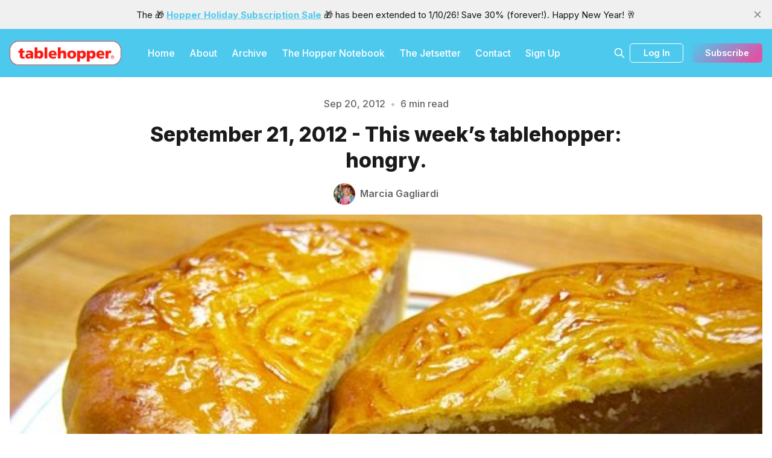

--- FILE ---
content_type: text/html; charset=utf-8
request_url: https://www.tablehopper.com/newsletter/120921/
body_size: 17668
content:
<!DOCTYPE html>
<html lang="en">
  <head>
    <meta charset="utf-8">
    <meta http-equiv="X-UA-Compatible" content="IE=edge">

    <title>Tablehopper</title>

    <meta name="HandheldFriendly" content="True" />
    <meta name="viewport" content="width=device-width, initial-scale=1.0" />
    

    <link rel="preload" href="https://www.tablehopper.com/assets/dist/app.min.js?v=4bfa9ea81c" as="script">
    <link rel="preload" href="https://www.tablehopper.com/assets/dist/app.min.css?v=4bfa9ea81c" as="style">
    <link rel="preconnect" href="https://fonts.googleapis.com">
    <link rel="preconnect" href="https://fonts.gstatic.com" crossorigin>
        <link rel="preload stylesheet" href="https://fonts.googleapis.com/css2?family=Inter:wght@300;400;500;600;700;800&display=swap" 
              as="style" onload="this.onload=null;this.rel='stylesheet'" crossorigin>

        <noscript>
          <link href="https://fonts.googleapis.com/css2?family=Inter:wght@300;400;500;600;700;800&display=swap" rel="stylesheet">
        </noscript>










    <script async defer src="https://www.tablehopper.com/assets/dist/app.min.js?v=4bfa9ea81c"></script>

    <link rel="stylesheet" type="text/css" href="https://www.tablehopper.com/assets/dist/app.min.css?v=4bfa9ea81c" />

    <!--cssential--><style></style><!--/cssential-->

    <script>
  // Basic Config
  let CONFIG = {
    GHOST_URL: `https://www.tablehopper.com`, 
    GHOST_KEY: ``,
    GHOST_SEARCH_IN_CONTENT: false,
    GHOST_VERSION: 'v5.0',
    GHOST_SEARCH_LIMIT: 8,
    DEFAULT_COLOR_SCHEME: `System`,
    ENABLE_FLOATING_HEADER: !!``,
    ENABLE_IMAGE_LIGHTBOX: !!`true`,
    OPEN_LINKS_IN_NEW_TAB: !!`true`,
    ENABLE_PWA: false, /* Enable PWA - Progressive Web App */
    DISQUS_SHORTNAME: 'biron-demo', /* Replace 'biron-demo' with your disqus account shortname */
    COVE_ID: 'ab54ff64f87b5164490617011224d5f9' /* To use Cove, replace the below id with your cove publication id*/
  }
</script>

<style>
  :root {
    --global-theme-notifications: flex; /* flex/none */
    --global-intro-bg: var(--color-primary); /* you can add your own color */
    --global-theme-toggle: none; /* flex/none */
    --global-search: flex; /* flex/none */
    --global-search-by-tag: flex; /* flex/none */
    --global-max-width: 1280px; /* site max width */
    --global-content-width: 40rem; /* post-content-width */
    --global-radius: 5px; /* default radius */
    --global-gallery-gap: 0.5em; /* Image gallery distance between images */
    --global-hyphens: none; /* none/auto */
    --global-header-position: sticky; /* relative/sticky */
    --global-header-height: 80px;
    --global-progress-bar: visible; /* visible/hidden */
    --global-scroll-top: hidden; /* visible/hidden */
    --global-content-preview-fading: 0%; /* 80%-100% for fading effect */
    --global-announcement-height: 30px;
    --color-secondary: #e052a5;
  }
</style>

    <script>
  // Dark/Light Theme Handling
  let preferredTheme; 
  if (CONFIG.DEFAULT_COLOR_SCHEME.toLowerCase() === 'system') {
    const preferredColorScheme = 
    ( window.matchMedia 
      && window.matchMedia('(prefers-color-scheme: dark)').matches
    ) 
    ? 'dark' 
    : 'light'
    preferredTheme = localStorage.getItem('USER_COLOR_SCHEME') || preferredColorScheme;
  } else {
    preferredTheme = localStorage.getItem('USER_COLOR_SCHEME') || CONFIG.DEFAULT_COLOR_SCHEME.toLowerCase();
  }
  document.documentElement.setAttribute('data-color-scheme', preferredTheme);

  // Newsletter overlay
  let userIntroPreference = localStorage.getItem('USER_INTRO');
  if (userIntroPreference) {
    document.documentElement.setAttribute('data-intro', userIntroPreference);
  }
  
  // Global values needed
  let GLOBAL = {
    CURRENT_PAGE: parseInt(''),
    NEXT_PAGE: parseInt(''),
    NEXT_PAGE_LINK: '',
    MAX_PAGES: parseInt(''), 
    LAST_PAGE: `` === `` ? true : false,
    POSTS_PER_PAGE: parseInt('10'),
    SCROLL_POS: 0
  }
</script>    

    <link rel="icon" href="https://www.tablehopper.com/content/images/size/w256h256/format/jpeg/2023/01/t-for-twitter-01.jpg" type="image/jpeg">
    <link rel="canonical" href="https://www.tablehopper.com/newsletter/120921/">
    <meta name="referrer" content="no-referrer-when-downgrade">
    
    <meta property="og:site_name" content="tablehopper">
    <meta property="og:type" content="article">
    <meta property="og:title" content="Tablehopper">
    <meta property="og:description" content="This week&#x27;s tablehopper: hongry.                    

Mooncake from Eastern Bakery. Photo: © tablehopper.com.

Ah yes, it’s a sunny Friday, and the delightful music of my neighbor’s backyard construction fills my ears with the soothing sounds of hammering and buzz saws and drilling concrete. Oh wait, that’s not just today.">
    <meta property="og:url" content="https://www.tablehopper.com/newsletter/120921/">
    <meta property="og:image" content="https://www.tablehopper.com/content/images/assets_c/2012/09/greateastern-mooncake-thumb-160xauto-5052.jpg">
    <meta property="article:published_time" content="2012-09-20T23:00:00.000Z">
    <meta property="article:modified_time" content="2023-02-27T15:54:08.000Z">
    <meta property="article:tag" content="Newsletter">
    
    <meta property="article:publisher" content="https://www.facebook.com/tablehopper">
    <meta property="article:author" content="https://www.facebook.com/tablehopper/">
    <meta name="twitter:card" content="summary_large_image">
    <meta name="twitter:title" content="Tablehopper">
    <meta name="twitter:description" content="This week&#x27;s tablehopper: hongry.                    

Mooncake from Eastern Bakery. Photo: © tablehopper.com.

Ah yes, it’s a sunny Friday, and the delightful music of my neighbor’s backyard construction fills my ears with the soothing sounds of hammering and buzz saws and drilling concrete. Oh wait, that’s not just today.">
    <meta name="twitter:url" content="https://www.tablehopper.com/newsletter/120921/">
    <meta name="twitter:image" content="https://www.tablehopper.com/content/images/assets_c/2012/09/greateastern-mooncake-thumb-160xauto-5052.jpg">
    <meta name="twitter:label1" content="Written by">
    <meta name="twitter:data1" content="Marcia Gagliardi">
    <meta name="twitter:label2" content="Filed under">
    <meta name="twitter:data2" content="Newsletter">
    <meta name="twitter:creator" content="@tablehopper">
    <meta property="og:image:width" content="640">
    <meta property="og:image:height" content="480">
    
    <script type="application/ld+json">
{
    "@context": "https://schema.org",
    "@type": "Article",
    "publisher": {
        "@type": "Organization",
        "name": "tablehopper",
        "url": "https://www.tablehopper.com/",
        "logo": {
            "@type": "ImageObject",
            "url": "https://www.tablehopper.com/content/images/2023/01/mediumlogo.png"
        }
    },
    "author": {
        "@type": "Person",
        "name": "Marcia Gagliardi",
        "image": {
            "@type": "ImageObject",
            "url": "https://www.tablehopper.com/content/images/size/w1200/2023/01/tempImagecyP6Il.gif",
            "width": 1200,
            "height": 1600
        },
        "url": "https://www.tablehopper.com/author/marcia/",
        "sameAs": [
            "https://www.facebook.com/tablehopper/",
            "https://x.com/tablehopper"
        ]
    },
    "headline": "Tablehopper",
    "url": "https://www.tablehopper.com/newsletter/120921/",
    "datePublished": "2012-09-20T23:00:00.000Z",
    "dateModified": "2023-02-27T15:54:08.000Z",
    "image": {
        "@type": "ImageObject",
        "url": "https://www.tablehopper.com/content/images/assets_c/2012/09/greateastern-mooncake-thumb-160xauto-5052.jpg",
        "width": 640,
        "height": 480
    },
    "keywords": "Newsletter",
    "description": "This week&#x27;s tablehopper: hongry.                    \n\nMooncake from Eastern Bakery. Photo: © tablehopper.com.\n\nAh yes, it’s a sunny Friday, and the delightful music of my neighbor’s backyard construction fills my ears with the soothing sounds of hammering and buzz saws and drilling concrete. Oh wait, that’s not just today. It’s Every. Fricking. Day. It’s endless—like my ever-growing hatred for them. This writer is missing her peace and quiet. (Yes, I am ranting.)\n\nIt’s time for a drink! If you h",
    "mainEntityOfPage": "https://www.tablehopper.com/newsletter/120921/"
}
    </script>

    <meta name="generator" content="Ghost 6.12">
    <link rel="alternate" type="application/rss+xml" title="tablehopper" href="https://www.tablehopper.com/rss/">
    <script defer src="https://cdn.jsdelivr.net/ghost/portal@~2.56/umd/portal.min.js" data-i18n="true" data-ghost="https://www.tablehopper.com/" data-key="7babdca04e83a57019c5bec6b9" data-api="https://tablehopper.ghost.io/ghost/api/content/" data-locale="en" crossorigin="anonymous"></script><style id="gh-members-styles">.gh-post-upgrade-cta-content,
.gh-post-upgrade-cta {
    display: flex;
    flex-direction: column;
    align-items: center;
    font-family: -apple-system, BlinkMacSystemFont, 'Segoe UI', Roboto, Oxygen, Ubuntu, Cantarell, 'Open Sans', 'Helvetica Neue', sans-serif;
    text-align: center;
    width: 100%;
    color: #ffffff;
    font-size: 16px;
}

.gh-post-upgrade-cta-content {
    border-radius: 8px;
    padding: 40px 4vw;
}

.gh-post-upgrade-cta h2 {
    color: #ffffff;
    font-size: 28px;
    letter-spacing: -0.2px;
    margin: 0;
    padding: 0;
}

.gh-post-upgrade-cta p {
    margin: 20px 0 0;
    padding: 0;
}

.gh-post-upgrade-cta small {
    font-size: 16px;
    letter-spacing: -0.2px;
}

.gh-post-upgrade-cta a {
    color: #ffffff;
    cursor: pointer;
    font-weight: 500;
    box-shadow: none;
    text-decoration: underline;
}

.gh-post-upgrade-cta a:hover {
    color: #ffffff;
    opacity: 0.8;
    box-shadow: none;
    text-decoration: underline;
}

.gh-post-upgrade-cta a.gh-btn {
    display: block;
    background: #ffffff;
    text-decoration: none;
    margin: 28px 0 0;
    padding: 8px 18px;
    border-radius: 4px;
    font-size: 16px;
    font-weight: 600;
}

.gh-post-upgrade-cta a.gh-btn:hover {
    opacity: 0.92;
}</style><script async src="https://js.stripe.com/v3/"></script>
    <script defer src="https://cdn.jsdelivr.net/ghost/sodo-search@~1.8/umd/sodo-search.min.js" data-key="7babdca04e83a57019c5bec6b9" data-styles="https://cdn.jsdelivr.net/ghost/sodo-search@~1.8/umd/main.css" data-sodo-search="https://tablehopper.ghost.io/" data-locale="en" crossorigin="anonymous"></script>
    <script defer src="https://cdn.jsdelivr.net/ghost/announcement-bar@~1.1/umd/announcement-bar.min.js" data-announcement-bar="https://www.tablehopper.com/" data-api-url="https://www.tablehopper.com/members/api/announcement/" crossorigin="anonymous"></script>
    <link href="https://www.tablehopper.com/webmentions/receive/" rel="webmention">
    <script defer src="/public/cards.min.js?v=4bfa9ea81c"></script>
    <link rel="stylesheet" type="text/css" href="/public/cards.min.css?v=4bfa9ea81c">
    <script defer src="/public/member-attribution.min.js?v=4bfa9ea81c"></script>
    <script defer src="/public/ghost-stats.min.js?v=4bfa9ea81c" data-stringify-payload="false" data-datasource="analytics_events" data-storage="localStorage" data-host="https://www.tablehopper.com/.ghost/analytics/api/v1/page_hit"  tb_site_uuid="24fd98df-2807-447f-8483-3d0fb9476a81" tb_post_uuid="2c000910-b19a-4e2d-a8a2-300d28a4aa77" tb_post_type="post" tb_member_uuid="undefined" tb_member_status="undefined"></script><style>:root {--ghost-accent-color: #4DC9ED;}</style>
    <meta name="robots" content="max-image-preview:large">

<style>
    /* Change feature image to be full height on imported content */
    body.tag-hash-html .hero .hero__figure img { height: auto; max-height: none; }    
</style>

<script defer  defer data-domain="tablehopper.com" src="https://plausible.io/js/script.hash.outbound-links.js"></script>
  </head>
  <body class="post-template tag-newsletter tag-hash-html tag-hash-import-2023-02-08-11-30">
        
    <div class="progress-bar"></div>
    
    <header class="header js-header is-relative">
  <div class="container wrapper w-100">
    <div class="row">
      <div class="col-xs col-lg-8 header__left flex items-center">
<a class="header__brand" href="https://www.tablehopper.com">            <img class="header__logo"
              src="/content/images/size/w300/2023/01/mediumlogo.png"
              alt="tablehopper"/>
</a>        
        <nav class="header__menu items-center">
          <ul class="nav">
    <li class="nav-home"><a href="https://www.tablehopper.com/">Home</a></li>
    <li class="nav-about"><a href="https://www.tablehopper.com/about/">About</a></li>
    <li class="nav-archive"><a href="https://www.tablehopper.com/archive/">Archive</a></li>
    <li class="nav-the-hopper-notebook"><a href="https://www.tablehopper.com/tag/the-hopper-notebook/">The Hopper Notebook</a></li>
    <li class="nav-the-jetsetter"><a href="https://www.tablehopper.com/jetsetter/">The Jetsetter</a></li>
    <li class="nav-contact"><a href="https://www.tablehopper.com/contact/">Contact</a></li>
    <li class="nav-sign-up"><a href="https://tablehopper.ghost.io/signup">Sign Up</a></li>
</ul>

        </nav>
      </div>

      <div class="col-xs col-lg-4 header__right items-center content-end">


        <button class="header__search--toggle flex-cc" data-ghost-search
          type="button" title="Search" aria-label="Search">
          <i class="icon icon-search icon--sm">
  <svg class="icon__svg">
    <use xlink:href="https://www.tablehopper.com/assets/icons/icon-sprite.svg?v=4bfa9ea81c#search"></use>
  </svg>
</i>        </button>

          <a class="signin-link" href="/signin/">Log In</a>

          <a class="signup-link header-cta btn--gradient" href="/signup/" data-portal="signup">Subscribe</a> 
        
        <button class="header__menu--toggle flex-cc js-menu-toggle"
          type="button" title="Menu" aria-label="Menu">
          <i class="icon icon-menu icon--sm">
  <svg class="icon__svg">
    <use xlink:href="https://www.tablehopper.com/assets/icons/icon-sprite.svg?v=4bfa9ea81c#menu"></use>
  </svg>
</i>          <i class="icon icon-x icon--sm">
  <svg class="icon__svg">
    <use xlink:href="https://www.tablehopper.com/assets/icons/icon-sprite.svg?v=4bfa9ea81c#x"></use>
  </svg>
</i>        </button>

        <button class="header__user--toggle flex-cc js-member-btn is-not-member" 
            title="Menu" 
            aria-label="Menu">
          <i class="icon icon-user icon--sm">
  <svg class="icon__svg">
    <use xlink:href="https://www.tablehopper.com/assets/icons/icon-sprite.svg?v=4bfa9ea81c#user"></use>
  </svg>
</i>        </button>
        <div class="user-menu js-user-menu">
<a class="signup-link" href="/signup/">      <i class="icon icon-arrow-up-right icon--xs">
  <svg class="icon__svg">
    <use xlink:href="https://www.tablehopper.com/assets/icons/icon-sprite.svg?v=4bfa9ea81c#arrow-up-right"></use>
  </svg>
</i>Sign up
</a>

<a class="signin-link" href="/signin/">      <i class="icon icon-login icon--xs">
  <svg class="icon__svg">
    <use xlink:href="https://www.tablehopper.com/assets/icons/icon-sprite.svg?v=4bfa9ea81c#login"></use>
  </svg>
</i>Sign in
</a>

  <button class="btn--toggle btn-theme-toggle js-theme-toggle" 
    title="Theme Toggle" aria-label="Theme Toggle">
    <i class="icon icon-brightness-up icon--xs">
  <svg class="icon__svg">
    <use xlink:href="https://www.tablehopper.com/assets/icons/icon-sprite.svg?v=4bfa9ea81c#brightness-up"></use>
  </svg>
</i>    <i class="icon icon-brightness-down icon--xs">
  <svg class="icon__svg">
    <use xlink:href="https://www.tablehopper.com/assets/icons/icon-sprite.svg?v=4bfa9ea81c#brightness-down"></use>
  </svg>
</i>    <span>Theme</span>
  </button>
</div>      </div>
    </div>
  </div>
</header>

    <nav class="menu js-menu">
  <ul class="nav">
    <li class="nav-home"><a href="https://www.tablehopper.com/">Home</a></li>
    <li class="nav-about"><a href="https://www.tablehopper.com/about/">About</a></li>
    <li class="nav-archive"><a href="https://www.tablehopper.com/archive/">Archive</a></li>
    <li class="nav-the-hopper-notebook"><a href="https://www.tablehopper.com/tag/the-hopper-notebook/">The Hopper Notebook</a></li>
    <li class="nav-the-jetsetter"><a href="https://www.tablehopper.com/jetsetter/">The Jetsetter</a></li>
    <li class="nav-contact"><a href="https://www.tablehopper.com/contact/">Contact</a></li>
    <li class="nav-sign-up"><a href="https://tablehopper.ghost.io/signup">Sign Up</a></li>
</ul>

</nav>
    <div class="search js-search">
  <div class="search__hdr">
    <form action="/" method="get" class="search__form items-center bg-acc-2 js-search-form">
      <input type="text" id="ghost-search-field" class="search__input" aria-label="Search"
        title="Search" placeholder="Search" autocomplete="off" required/>
      <div class="search__icon">
        <i class="icon icon-search icon--sm">
  <svg class="icon__svg">
    <use xlink:href="https://www.tablehopper.com/assets/icons/icon-sprite.svg?v=4bfa9ea81c#search"></use>
  </svg>
</i>      </div>
    </form>
    <button class="search--close bg-acc-2 js-search-close"
      title="Close" aria-label="Close">
        <i class="icon icon-x icon--sm">
  <svg class="icon__svg">
    <use xlink:href="https://www.tablehopper.com/assets/icons/icon-sprite.svg?v=4bfa9ea81c#x"></use>
  </svg>
</i>    </button>
    <div class="search__info">
      <span class="js-search-info">Please enter at least 3 characters</span>
      <span class="js-search-number m-r-xs fw-700 color-primary is-hidden">0</span><span class="js-search-notify is-hidden fw-600">results found</span>
    </div>
  </div>
  <div class="search-helper">
        <button class="search__tag m-r-sm m-b-sm js-search-tag" aria-label="The Chatterbox"
          >The Chatterbox</button>
        <button class="search__tag m-r-sm m-b-sm js-search-tag" aria-label="The Starlet"
          >The Starlet</button>
  </div>
  <div class="search-content">
    <div class="search-result js-search-results" id="ghost-search-results"></div>
  </div>
</div>

    <main class="container wrapper main">
      
  <span class="is-rel w-100 display-block"><span class="is-abs w-100"></span></span>
  <div class="m-0-auto">
    <div class="hero p-t-lg "
  style="--color-accent: #4DC9ED">
  <div class="hero__content flex flex-col flex-cc m-b">
      <div class="hero__info flex flex-cc text-acc-3 fw-500 m-b">
        <span>Sep 20, 2012</span>
        <span class="m-l-sm m-r-sm separator-dot">&bull;</span>
        <span>6 min read</span>
      </div>

    <h1 class="hero__title text-center">September 21, 2012 - This week&#x27;s tablehopper: hongry.</h1>

      <div class="hero__details flex text-acc-3"> 
<a class="post-card__author" href="/author/marcia/">                <img 
                  class="lazyload" 
                  data-sizes="auto"
                  data-src="/content/images/size/w100/2023/01/tempImagecyP6Il.gif" 
                  src="/content/images/size/w30/2023/01/tempImagecyP6Il.gif" 
                  alt="Marcia Gagliardi" 
                />
              <span class="fw-600">Marcia Gagliardi</span>
</a>      </div>

  </div>

    <div class="hero__media full">
      <figure class="hero__figure">
        <img
          class="lazyload hero__img"
          data-srcset="/content/images/size/w300/assets_c/2012/09/greateastern-mooncake-thumb-160xauto-5052.jpg 300w,
                  /content/images/size/w600/assets_c/2012/09/greateastern-mooncake-thumb-160xauto-5052.jpg 600w,
                  /content/images/size/w1000/assets_c/2012/09/greateastern-mooncake-thumb-160xauto-5052.jpg 1000w,
                  /content/images/size/w2000/assets_c/2012/09/greateastern-mooncake-thumb-160xauto-5052.jpg 2000w"
          srcset="[data-uri]"
          data-sizes="auto"
          data-src="/content/images/size/w300/assets_c/2012/09/greateastern-mooncake-thumb-160xauto-5052.jpg"
          src="/content/images/size/w100/assets_c/2012/09/greateastern-mooncake-thumb-160xauto-5052.jpg"
          alt="September 21, 2012 - This week&#x27;s tablehopper: hongry."
        />
      </figure>
    </div>
</div>
    <div class="row">
      <div class="col-xs-12 col-lg-3">
          <div class="post-toc js-post-toc is-aside"> 
    <div class="post-toc__header flex items-center">
      <span class="m-r flex-1">Table of Contents</span>
      <button class="post-toc__toggle js-toc-toggle">
        <i class="icon icon-list icon--sm">
  <svg class="icon__svg">
    <use xlink:href="https://www.tablehopper.com/assets/icons/icon-sprite.svg?v=4bfa9ea81c#list"></use>
  </svg>
</i>      </button>
    </div>
    <div class="post-toc__content js-toc"></div>
  </div>

      </div>

      <div class="col-xs-12 col-lg-6">
        <div class="share-section content-wrap">
          <div class="post-share">
  <ul>
    <li>
      <a class="social-share__item facebook js-share" target="_blank"
        href="https://www.facebook.com/sharer.php?u=https://www.tablehopper.com/newsletter/120921/"
        title="Share on Facebook" aria-label="Share on Facebook">
        <i class="icon icon-facebook icon--sm">
  <svg class="icon__svg">
    <use xlink:href="https://www.tablehopper.com/assets/icons/icon-sprite.svg?v=4bfa9ea81c#facebook"></use>
  </svg>
</i>      </a>
    </li>
    <li>
      <a class="social-share__item bluesky js-share" target="_blank"
        href="https://bsky.app/intent/compose?text=September%2021%2C%202012%20-%20This%20week's%20tablehopper%3A%20hongry.%20https%3A%2F%2Fwww.tablehopper.com%2Fnewsletter%2F120921%2F"
        title="Share on Bluesky" aria-label="Share on Bluesky">
        <svg xmlns="http://www.w3.org/2000/svg" viewBox="0 -3.268 64 68.414" width="17" height="17"><path fill="currentColor" d="M13.873 3.805C21.21 9.332 29.103 20.537 32 26.55v15.882c0-.338-.13.044-.41.867-1.512 4.456-7.418 21.847-20.923 7.944-7.111-7.32-3.819-14.64 9.125-16.85-7.405 1.264-15.73-.825-18.014-9.015C1.12 23.022 0 8.51 0 6.55 0-3.268 8.579-.182 13.873 3.805zm36.254 0C42.79 9.332 34.897 20.537 32 26.55v15.882c0-.338.13.044.41.867 1.512 4.456 7.418 21.847 20.923 7.944 7.111-7.32 3.819-14.64-9.125-16.85 7.405 1.264 15.73-.825 18.014-9.015C62.88 23.022 64 8.51 64 6.55c0-9.818-8.578-6.732-13.873-2.745z"/></svg>      </a>
    </li>
    <li>
      <a class="social-share__item mail"
        href="mailto:?subject=September%2021%2C%202012%20-%20This%20week's%20tablehopper%3A%20hongry.&body=https://www.tablehopper.com/newsletter/120921/&nbsp;September%2021%2C%202012%20-%20This%20week's%20tablehopper%3A%20hongry."
        title="Share by email" aria-label="Share by email">
        <i class="icon icon-mail icon--sm">
  <svg class="icon__svg">
    <use xlink:href="https://www.tablehopper.com/assets/icons/icon-sprite.svg?v=4bfa9ea81c#mail"></use>
  </svg>
</i>      </a>
    </li>
    <li>
      <button class="copy copy-link js-copy-link" data-url="https://www.tablehopper.com/newsletter/120921/"
        title="Copy to clipboard" data-message="Link copied" data-label="Copied!" aria-label="Copy to clipboard">
        <i class="icon icon-copy icon--sm">
  <svg class="icon__svg">
    <use xlink:href="https://www.tablehopper.com/assets/icons/icon-sprite.svg?v=4bfa9ea81c#copy"></use>
  </svg>
</i>      </button>
    </li>
    
  </ul>
</div>

        </div>
        <article class="post tag-newsletter tag-hash-html tag-hash-import-2023-02-08-11-30 content-wrap post-access-public no-overflow">
          <div class="content js-toc-content">
            
            <h3 id="this-week-s-tablehopper-hongry-"><a href="https://www.tablehopper.com/cookin/hongry/">This week's tablehopper: hongry.</a>                     <a href="https://www.tablehopper.com/cookin/hongry/"> </a></h3><p>Mooncake from Eastern Bakery. Photo: © <a href="http://tablehopper.com/?ref=tablehopper.com">tablehopper.com</a>.</p><p>Ah yes, it’s a sunny Friday, and the delightful music of my neighbor’s backyard construction fills my ears with the soothing sounds of hammering and buzz saws and drilling concrete. Oh wait, that’s not just today. It’s Every. Fricking. Day. It’s endless—like my ever-growing hatred for them. This writer is missing her peace and quiet. (Yes, I am ranting.)</p><p>It’s time for a drink! If you have been partaking in <strong><a href="http://www.sfcocktailweek.com/?ref=tablehopper.com">San Francisco Cocktail Week</a></strong>, you’ve probably been having many. Thanks to everyone who showed up for <strong>Italian Happy Hour</strong> at Blackbird on Wednesday evening—those were some mighty fine aperitivi and cocktails (cheers to Regina Schauerte and Matt Grippo!). I was just happy to have the excuse to wear my 1960s silk kaftan.</p><p>Tonight I’m going to the <strong>Legends Awards</strong> and tomorrow is <strong>The California Altered State Fair by Jupiter Olympus</strong>—remember, you can <strong>save 20 percent on all <a href="http://www.sfcocktailweek.com/main_events.html?ref=tablehopper.com">main event tickets</a> with code THOPPER</strong>. Oh, and be sure to swing by my table tonight at the Legends Awards—I’ll have the <strong><a href="http://tablehopper.bigcartel.com/category/tees?ref=tablehopper.com">fab new tablehopper T-shirts</a></strong> there for you to check out.</p><p>Another deal for you from one of our kind sponsors this week: tomorrow is the <strong><a href="http://www.eventbrite.com/event/2072078643?ref=ebtn">California Wines Road Trip event</a></strong> at the Ferry Building, featuring more than 100 wines, and California cheeses and salumi from Paula LeDuc Catering, all for only $35. But you, dear reader, get <strong>$5 off with code TABLEHOPPER</strong>. The event is at 2pm, a perfect pit stop after you finish shopping at the market (and a portion of the proceeds benefit CUESA, how about that).</p><p>This week has been kicking my butt with deadlines and events, so I’m going to point you over to a couple of articles if you’re looking for some tasty things to eat. First, <a href="http://www.7x7.com/eat-drink/dixie-dishes-out-southern-hospitality-presidio?ref=tablehopper.com">my review of <strong>Dixie</strong> for <em>7x7</em> magazine</a> is now online, and I also did my monthly post of <strong><a href="http://www.7x7.com/eat-drink/five-new-restaurants-try-month-2?ref=tablehopper.com">five new restaurant openings for your radar</a></strong> on 7x7.com. Tired of reading? You can also listen to me talk about the wicked sandwiches at Bar Tartine’s sandwich shop on this week’s segment of <a href="http://kgoradio.com/sectional.asp?id=41539&ref=tablehopper.com">You Gotta Eat This</a> on KGO Radio.</p><p>Today is also the premiere of <strong><em><a href="http://www.citysearch.com/hungryin?ref=tablehopper.com">Hungry In…</a></em></strong>, the new web series I’m appearing in on the YouTube HUNGRY channel. Today’s segment features fellow Citysearch scout Josh Ozersky taking us on a tour of New York’s “Hamburger Alley.” <strong><a href="http://www.youtube.com/hungry?ref=tablehopper.com">Subscribe to the HUNGRY channel</a></strong> and catch a new episode of <em>Hungry In…</em> every Friday!</p><p>And last but certainly not least, here’s some <strong><a href="https://www.tablehopper.com/707-scout/pizzando-opens-three-squares-tomatoville-and-ty-flos-napa-restaurant-bought/">707 scout</a></strong> news for you from Heather Irwin.</p><p>Buon weekend!</p><p><a href="https://www.tablehopper.com/who/">Marcia Gagliardi</a></p><hr><h2 id="the-sponsor"><a href="https://www.tablehopper.com/sponsor/">the sponsor</a></h2><p><a href="https://www.tablehopper.com/sponsor/"><strong>This Round Is On Me...</strong> <em>(hey, thanks!)</em></a></p><figure class="kg-card kg-image-card"><a href="http://www.cuesa.org/events/2012/cuesas-10th-annual-sunday-supper?ref=tablehopper.com"><img src="https://www.tablehopper.com/content/images/sponsor/cuesa_sunday_supper_2012_135x100-3-2.jpg" class="kg-image" alt loading="lazy" width="135" height="100"></a></figure><h3 id="-sponsored-cuesa-s-tenth-annual-sunday-supper-is-october-14th"><a href="https://www.tablehopper.com/sponsor/sponsored-cuesas-tenth-annual-sunday-supper-is-october-14th-1/">(Sponsored): CUESA's Tenth Annual Sunday Supper Is October 14th</a></h3><p><strong><a href="http://www.cuesa.org/events/2012/cuesas-10th-annual-sunday-supper?ref=tablehopper.com">Sunday Supper</a></strong> is an elegant celebration of the Ferry Plaza Farmers Market community and California’s rich agricultural bounty. On <strong>Sunday October 14th</strong>, thirty of San Francisco’s best chefs join winemakers, bartenders, and sustainable farmers in the historic Ferry Building for one memorable and decadent evening in support of CUESA’s Schoolyard to Market program. Here are just some of the talented chefs who will be participating: Ryan Farr of <a href="http://www.4505meats.com/?ref=tablehopper.com">4505 Meats</a>, William Werner of <a href="http://craftsman-wolves.com/?ref=tablehopper.com">Craftsman and Wolves</a>, Craig Stoll of <a href="http://www.delfinasf.com/?ref=tablehopper.com">Delfina</a>, Melissa Perello of <a href="http://www.frances-sf.com/?ref=tablehopper.com">Frances</a>, and Yigit Pura of the freshly opened <a href="http://www.toutsweetsf.com/?ref=tablehopper.com">Tout Sweet Pâtisserie</a>.</p><p>This year the event will commence at 6pm with a <strong>Champagne reception</strong> featuring an oyster bar, hors d’oeuvres, Napa Valley wine, and artisan cocktails. Guests will witness the action in the kitchen with a <strong>special behind-the-scenes preview</strong> before ascending the stairs to the Grand Hall for an elegant, four-course, gourmet dining experience. The long tables and family-style service are emblematic of the Ferry Plaza Farmers Market community, encouraging guests to interact as they enjoy the unique menus created by six different chef teams. Each menu is paired with premier wines by a distinguished sommelier and features a <strong>whole beast carved tableside</strong>.</p><p>A live auction featuring one-of-a kind culinary-themed items will complete the evening’s festivities. <a href="http://www.eventbrite.com/event/4293076708?ref=ebtnebtckt">Tickets</a> are $225, $175 of which is a tax-deductible donation.</p><hr><h2 id="707-scout"><a href="https://www.tablehopper.com/707-scout/">707 scout</a></h2><p><a href="https://www.tablehopper.com/707-scout/"><strong>Wine Country Buzz</strong> <em>(it’s what happens there)</em></a></p><h3 id="pizzando-and-three-squares-caf-open-tomatoville-and-ty-flo-s-napa-restaurant-sold"><a href="https://www.tablehopper.com/707-scout/pizzando-opens-three-squares-tomatoville-and-ty-flos-napa-restaurant-bought/">Pizzando and Three Squares Café Open, Tomatoville, and Ty-Flo's Napa Restaurant Sold</a></h3><figure class="kg-card kg-image-card kg-card-hascaption"><a href="https://www.tablehopper.com/707-scout/pizzando-opens-three-squares-tomatoville-and-ty-flos-napa-restaurant-bought/"><img src="https://www.tablehopper.com/content/images/707-scout/assets_c/2012/09/1pizzando1-thumb-160xauto-5048.jpg" class="kg-image" alt="1pizzando1.jpg" loading="lazy"></a><figcaption><em><p>Pizzando in Healdsburg. Courtesy of Heather Irwin.</p>
</em></figcaption></figure><figure class="kg-card kg-image-card kg-card-hascaption"><a href="https://www.tablehopper.com/707-scout/pizzando-opens-three-squares-tomatoville-and-ty-flos-napa-restaurant-bought/"><img src="https://www.tablehopper.com/content/images/707-scout/assets_c/2012/09/2pizzando-thumb-160xauto-5047.jpg" class="kg-image" alt="2pizzando.jpg" loading="lazy"></a><figcaption><em><p>Pizzando opened Tuesday. Courtesy of Heather Irwin.</p>
</em></figcaption></figure><figure class="kg-card kg-image-card kg-card-hascaption"><a href="https://www.tablehopper.com/707-scout/pizzando-opens-three-squares-tomatoville-and-ty-flos-napa-restaurant-bought/"><img src="https://www.tablehopper.com/content/images/707-scout/assets_c/2012/09/3pizzando-thumb-160xauto-5046.jpg" class="kg-image" alt="3pizzando.jpg" loading="lazy"></a><figcaption><em><p>Hamachi collar with cantaloupe at Pizzando. Courtesy of Heather Irwin.</p>
</em></figcaption></figure><figure class="kg-card kg-image-card kg-card-hascaption"><a href="https://www.tablehopper.com/707-scout/pizzando-opens-three-squares-tomatoville-and-ty-flos-napa-restaurant-bought/"><img src="https://www.tablehopper.com/content/images/707-scout/assets_c/2012/09/5tomatoville-thumb-160xauto-5044.jpg" class="kg-image" alt="5tomatoville.jpg" loading="lazy"></a><figcaption><em><p>Homemade BLT sandwiches at Tomatoville. Courtesy of Tomatoville.</p>
</em></figcaption></figure><figure class="kg-card kg-image-card kg-card-hascaption"><a href="https://www.tablehopper.com/707-scout/pizzando-opens-three-squares-tomatoville-and-ty-flos-napa-restaurant-bought/"><img src="https://www.tablehopper.com/content/images/707-scout/assets_c/2012/09/6rw-thumb-160xauto-5049.jpg" class="kg-image" alt="6rw.jpg" loading="lazy"></a><figcaption><em><p>Rotisserie &amp; Wine in Napa’s Riverfront District. Courtesy of Heather Irwin.</p>
</em></figcaption></figure><p><em>By 707 correspondent <a href="http://www.biteclubeats.com/?ref=tablehopper.com">Heather Irwin</a></em>. <a href="http://www.biteclubeats.com/signup?ref=tablehopper.com">Sign up for the BiteClub Newsletter</a>.</p><p><a href="http://pizzandohealdsburg.com/?ref=tablehopper.com"><strong>PIZZANDO</strong></a> in the <a href="http://www.hotelhealdsburg.com/home/?ref=tablehopper.com"><strong>HOTEL HEALDSBURG</strong></a> opened Tuesday after several dry runs at its sister property <a href="http://www.h2hotel.com/spoonbar/?ref=tablehopper.com"><strong>SPOONBAR</strong></a>. Louis Maldonado is exec chef for both properties, and toque Ben Davies is in the kitchen with former A16 pizza whiz Liza Shaw. Pizzando hits the sweet spot between a pizzeria and a white-tablecloth experience with impressive appetizers like oil-poached albacore; unctuous slow-braised pork shoulder with pickled plums; and caraway roasted squash draped with lardo (all $9). The wood-fired oven does double duty cooking entrées and meats, including a crackly-crusted burrata pizza with lemon marmalade; fried chicken legs with spicy vinegar sauce; pork ribs glazed in fennel pollen honey; and hamachi collar with cantaloupe (all $16). Save room for vegetable sides (all $6) including slow-roasted tomatoes with melted crescenza cheese (a perfect early fall dish) and fennel braised in oxtail broth.</p><p>Don’t skip the drinks. Bartender Cappy Sorentino is a cocktail hero with his bottled aperitifs—bold undiluted sippers like the Negroni, Bourbon Milk Punch (made with clarified milk, bourbon, lemon, and bitters that will have you lapping up the last drops like a kitten), and Aperol Sour with gin, grapefruit, Aperol, and lemon (all $8). Open daily for lunch and dinner starting at 11:30am. Check out even more food-fetish pictures from opening night at <strong><a href="http://www.biteclubeats.com/pizzando-opens-tuesday/?ref=tablehopper.com">BiteClub</a></strong>. 301 Healdsburg Ave. at Matheson, Healdsburg, 707-922-5233.</p><p>Stay tuned for <a href="http://www.biteclubeats.com/restaurant-watch-healdsburg/?ref=tablehopper.com">several upcoming openings</a> in Healdsburg including Taverna Sofia and Bravas Bar in October; Cafe Lucia (in the former Affronti) in November; and Parish Cafe, Casa de Mole, and Healdsburg Meat Company in 2013.</p><p><a href="http://thethreesquarescafe.com/?ref=tablehopper.com"><strong>THREE SQUARES CAFÉ</strong></a>, the reborn Petite Syrah, opened this week in Santa Rosa for dinner but will begin breakfast and lunch service on Tuesday. The menu is pure comfort classics with daily dinner specials such as fried chicken (Thursday), pork chops and homemade applesauce (Saturday), spaghetti and meatballs (Wednesday), and prime rib (Sunday). 205 5th St. at Davis, Santa Rosa, 707-568-4002.</p><p>Over in Napa…it’s the height of tomato season, and <strong>Tomatoville</strong> celebrates the tasty “wolf peach” with events throughout the weekend of September 28th-30th. Held on the grounds of the <a href="http://www.bardessono.com/?ref=tablehopper.com"><strong>BARDESSONO HOTEL</strong></a>, Friday includes a five-course winemaker dinner ($100 per person), Saturday features a Build-Your-Own BLT Party from noon to 3pm ($60 includes wine), and there’s a Bloody Mary and Tomato Tasting on Sunday from 10am-11:30am. For details and tickets, visit <a href="http://www.bardessono.com/?ref=tablehopper.com">bardessono.com</a>. 6526 Yount St. at Mulberry, Yountville, 707-204-6000.</p><p>The restaurant changeup everyone’s <a href="http://www.diablomag.com/D-blog/Diablo-Dish/September-2012/Weekly-Dish-Rodney-Worth-Takes-Napa/?ref=tablehopper.com">chatting about</a> in downtown Napa is the takeover of Tyler Florence’s now-shuttered <strong>Rotisserie &amp; Wine</strong> by <strong>Rodney Worth</strong>. The restaurant on the Napa waterfront struggled throughout its brief one-year tenure, officially closing in June. Worth owns several successful restaurants in the East Bay, including the <a href="http://www.thepeasantandthepear.com/?ref=tablehopper.com"><strong>PEASANT &amp; THE PEAR</strong></a> and  <a href="http://www.ferrariscucinaitaliana.com/?ref=tablehopper.com"><strong>FERRARI’S CUCINA ITALIANA</strong></a> in Danville. He plans a menu heavy on meat (burgers, prime rib) with Southern touches. Look for a 2013 opening.</p><figure class="kg-card kg-image-card"><a href="http://www.cuesa.org/events/2012/cuesas-10th-annual-sunday-supper?ref=tablehopper.com"><img src="https://www.tablehopper.com/content/images/newsletter/assets/cuesa_sunday_supper_2012_120x600-2.jpg" class="kg-image" alt="cuesa_sunday_supper_2012_120x600-2.jpg" loading="lazy" width="120" height="600"></a></figure>
          </div>
        </article>

          <div class="share-section content-wrap">
            <div class="share-section__tag"><a href="/tag/newsletter/">Newsletter</a></div>
            <div class="post-share">
  <ul>
    <li>
      <a class="social-share__item facebook js-share" target="_blank"
        href="https://www.facebook.com/sharer.php?u=https://www.tablehopper.com/newsletter/120921/"
        title="Share on Facebook" aria-label="Share on Facebook">
        <i class="icon icon-facebook icon--sm">
  <svg class="icon__svg">
    <use xlink:href="https://www.tablehopper.com/assets/icons/icon-sprite.svg?v=4bfa9ea81c#facebook"></use>
  </svg>
</i>      </a>
    </li>
    <li>
      <a class="social-share__item bluesky js-share" target="_blank"
        href="https://bsky.app/intent/compose?text=September%2021%2C%202012%20-%20This%20week's%20tablehopper%3A%20hongry.%20https%3A%2F%2Fwww.tablehopper.com%2Fnewsletter%2F120921%2F"
        title="Share on Bluesky" aria-label="Share on Bluesky">
        <svg xmlns="http://www.w3.org/2000/svg" viewBox="0 -3.268 64 68.414" width="17" height="17"><path fill="currentColor" d="M13.873 3.805C21.21 9.332 29.103 20.537 32 26.55v15.882c0-.338-.13.044-.41.867-1.512 4.456-7.418 21.847-20.923 7.944-7.111-7.32-3.819-14.64 9.125-16.85-7.405 1.264-15.73-.825-18.014-9.015C1.12 23.022 0 8.51 0 6.55 0-3.268 8.579-.182 13.873 3.805zm36.254 0C42.79 9.332 34.897 20.537 32 26.55v15.882c0-.338.13.044.41.867 1.512 4.456 7.418 21.847 20.923 7.944 7.111-7.32 3.819-14.64-9.125-16.85 7.405 1.264 15.73-.825 18.014-9.015C62.88 23.022 64 8.51 64 6.55c0-9.818-8.578-6.732-13.873-2.745z"/></svg>      </a>
    </li>
    <li>
      <a class="social-share__item mail"
        href="mailto:?subject=September%2021%2C%202012%20-%20This%20week's%20tablehopper%3A%20hongry.&body=https://www.tablehopper.com/newsletter/120921/&nbsp;September%2021%2C%202012%20-%20This%20week's%20tablehopper%3A%20hongry."
        title="Share by email" aria-label="Share by email">
        <i class="icon icon-mail icon--sm">
  <svg class="icon__svg">
    <use xlink:href="https://www.tablehopper.com/assets/icons/icon-sprite.svg?v=4bfa9ea81c#mail"></use>
  </svg>
</i>      </a>
    </li>
    <li>
      <button class="copy copy-link js-copy-link" data-url="https://www.tablehopper.com/newsletter/120921/"
        title="Copy to clipboard" data-message="Link copied" data-label="Copied!" aria-label="Copy to clipboard">
        <i class="icon icon-copy icon--sm">
  <svg class="icon__svg">
    <use xlink:href="https://www.tablehopper.com/assets/icons/icon-sprite.svg?v=4bfa9ea81c#copy"></use>
  </svg>
</i>      </button>
    </li>
    
  </ul>
</div>

          </div>
        
            <div class="post-footer content-wrap p-t-lg m-b">


            </div>
			
		
			

              <div class="subscribe__section m-b is-rel flex flex-cc p border-3">
                  <img class="lazyload sidebar__icon"
                    data-src="/content/images/size/w100/2023/01/t-for-twitter-01.jpg"
                    src="/content/images/size/w30/2023/01/t-for-twitter-01.jpg"
                    alt="tablehopper"/>
                <div class="post__subscribe bg-default">
                  <h4 class="text-center text-acc-1 fw-800">Like to eat?</h4>
                  <div class="text-center m-b text-acc-3">Subscribers get the goods.</div>
                  <form class="subscribe-form flex flex-col flex-cc is-joined" 
  data-members-form="subscribe">
  <div class="subscribe-box w-100">
    <input data-members-email class="" 
      type="email" autocomplete="off" placeholder="Your email address" 
      aria-labelledby="form-input-label" required/> 
    <button class="btn w-100 p btn--secondary" type="submit">
      Subscribe
    </button>
  </div>
  <div class="notify notify-success">
    <div class="notify__msg flex-1">Great! Check your inbox and click the link.</div> 
    <button class="notify__close js-notify-close" type="button" aria-label="Close"></button>
  </div>
  <div class="notify notify-error">
    <div class="notify__msg flex-1">Sorry, something went wrong. Please try again.</div> 
    <button class="notify__close js-notify-close" type="button" aria-label="Close"></button>
  </div>
</form>                </div>
              </div>
                </div>

      <div class="col-xs-12 col-lg-3">
        <aside class="sidebar">

      <div class="sidebar__section paid flex">   
        <div class="sidebar__title">For Supporting Subscribers</div>
        <div class="sidebar__section__content">  
<a class="sidebar-story paid" href="/newsletter/this-weeks-tablehopper-a-floral-bouquet/">                <div class="sidebar-story__media m-r">
                  <img 
                    class="lazyload" 
                    data-sizes="auto"
                    data-src="/content/images/size/w600/2026/01/anenomes-bi-rite-1.jpeg"
                    src="/content/images/size/w600/2026/01/anenomes-bi-rite-1.jpeg"
                    alt="This week’s tablehopper: a floral bouquet."
                  />
                </div>
              <div class="sidebar-story__content">
                <h3 class="sidebar-story__title">This week’s tablehopper: a floral bouquet.</h3>
              </div>
</a>            <a href="/signup/" data-portal="signup" class="btn btn--secondary btn--filled paid">Upgrade for access</a>
        </div> 
      </div>

      <div class="sidebar__section">
        <div class="sidebar__title">Featured Posts</div>
        <div class="sidebar__section__content">
<a class="sidebar-story" href="/bore/in-2026-these-things-need-to-be-86ed/">                <div class="sidebar-story__media m-r">
                  <img 
                    class="lazyload" 
                    data-sizes="auto"
                    data-src="/content/images/size/w100/2026/01/the-bore-stone-crab-claws-1.jpeg"
                    src="/content/images/size/w30/2026/01/the-bore-stone-crab-claws-1.jpeg"
                    alt="In 2026, These Things Need to Be 86’ed"
                  />
                </div>
              <div class="sidebar-story__content">
                <h3 class="sidebar-story__title">In 2026, These Things Need to Be 86’ed</h3>

                <div class="sidebar-story__info">
                  <time datetime="2026-01-09" class="sidebar-story__date">
                    Jan 09, 2026
                  </time>
                </div>
              </div>
</a><a class="sidebar-story" href="/newsletter/this-weeks-tablehopper-legacy/">                <div class="sidebar-story__media m-r">
                  <img 
                    class="lazyload" 
                    data-sizes="auto"
                    data-src="/content/images/size/w100/2025/01/charles-phan-and-the-inimitable-cecilia-chiang_meals-on-wheels-copy.jpg"
                    src="/content/images/size/w30/2025/01/charles-phan-and-the-inimitable-cecilia-chiang_meals-on-wheels-copy.jpg"
                    alt="This week’s tablehopper: legacy."
                  />
                </div>
              <div class="sidebar-story__content">
                <h3 class="sidebar-story__title">This week’s tablehopper: legacy.</h3>

                <div class="sidebar-story__info">
                  <time datetime="2025-01-23" class="sidebar-story__date">
                    Jan 23, 2025
                  </time>
                </div>
              </div>
</a><a class="sidebar-story" href="/the-hopper-notebook-seven-of-my-top-traditional-and-iconic-pasta-dishes-in-san-francisco/">                <div class="sidebar-story__media m-r">
                  <img 
                    class="lazyload" 
                    data-sizes="auto"
                    data-src="/content/images/size/w100/2025/01/milano-aurora-gnocchi-2.jpeg"
                    src="/content/images/size/w30/2025/01/milano-aurora-gnocchi-2.jpeg"
                    alt="The Hopper Notebook: Seven of My Top Traditional and Iconic Pasta Dishes in San Francisco"
                  />
                </div>
              <div class="sidebar-story__content">
                <h3 class="sidebar-story__title">The Hopper Notebook: Seven of My Top Traditional and Iconic Pasta Dishes in San Francisco</h3>

                <div class="sidebar-story__info">
                  <time datetime="2025-01-18" class="sidebar-story__date">
                    Jan 18, 2025
                  </time>
                </div>
              </div>
</a><a class="sidebar-story" href="/mission-locations-featured-in-the-latest-tablehopper-video-from-new-chapter/">                <div class="sidebar-story__media m-r">
                  <img 
                    class="lazyload" 
                    data-sizes="auto"
                    data-src="/content/images/size/w100/2024/09/marcia-new-chapter-mission-pic-saul-santell.jpeg"
                    src="/content/images/size/w30/2024/09/marcia-new-chapter-mission-pic-saul-santell.jpeg"
                    alt="Mission Locations Featured in the Latest tablehopper Video from New Chapter"
                  />
                </div>
              <div class="sidebar-story__content">
                <h3 class="sidebar-story__title">Mission Locations Featured in the Latest tablehopper Video from New Chapter</h3>

                <div class="sidebar-story__info">
                  <time datetime="2024-09-24" class="sidebar-story__date">
                    Sep 24, 2024
                  </time>
                </div>
              </div>
</a><a class="sidebar-story" href="/newsletter/this-weeks-tablehopper-whereas/">                <div class="sidebar-story__media m-r">
                  <img 
                    class="lazyload" 
                    data-sizes="auto"
                    data-src="/content/images/size/w100/2024/04/house-of-more-and-tablehopper-photo-by-gooch-1.jpg"
                    src="/content/images/size/w30/2024/04/house-of-more-and-tablehopper-photo-by-gooch-1.jpg"
                    alt="This week’s tablehopper: whereas."
                  />
                </div>
              <div class="sidebar-story__content">
                <h3 class="sidebar-story__title">This week’s tablehopper: whereas.</h3>

                <div class="sidebar-story__info">
                  <time datetime="2024-04-24" class="sidebar-story__date">
                    Apr 24, 2024
                  </time>
                </div>
              </div>
</a>        </div>
      </div>


    <div class="sidebar__section">   
      <div class="sidebar__title">Latest Posts</div>   
      <div class="sidebar__section__content">
<a class="sidebar-story" href="/newsletter/this-weeks-tablehopper-a-floral-bouquet-free/">              <div class="sidebar-story__media m-r">
                <img 
                  class="lazyload" 
                  data-sizes="auto"
                  data-src="/content/images/size/w100/2026/01/anenomes-bi-rite-2.jpeg"
                  src="/content/images/size/w30/2026/01/anenomes-bi-rite-2.jpeg"
                  alt="This week’s tablehopper: a floral bouquet. (free)"
                />
              </div>
            <div class="sidebar-story__content">
              <h3 class="sidebar-story__title">This week’s tablehopper: a floral bouquet. (free)</h3>

              <div class="sidebar-story__info">
                <time datetime="2026-01-15" class="sidebar-story__date">
                  Jan 15, 2026
                </time>
              </div>
            </div>
</a><a class="sidebar-story" href="/newsletter/this-weeks-tablehopper-a-floral-bouquet/">              <div class="sidebar-story__media m-r">
                <img 
                  class="lazyload" 
                  data-sizes="auto"
                  data-src="/content/images/size/w100/2026/01/anenomes-bi-rite-1.jpeg"
                  src="/content/images/size/w30/2026/01/anenomes-bi-rite-1.jpeg"
                  alt="This week’s tablehopper: a floral bouquet."
                />
              </div>
            <div class="sidebar-story__content">
              <h3 class="sidebar-story__title">This week’s tablehopper: a floral bouquet.</h3>

              <div class="sidebar-story__info">
                <time datetime="2026-01-14" class="sidebar-story__date">
                  Jan 14, 2026
                </time>
              </div>
            </div>
</a><a class="sidebar-story" href="/newsletter/this-weeks-tablehopper-begin-the-beguine-free/">              <div class="sidebar-story__media m-r">
                <img 
                  class="lazyload" 
                  data-sizes="auto"
                  data-src="/content/images/size/w100/2026/01/lightscape-2025-3.jpeg"
                  src="/content/images/size/w30/2026/01/lightscape-2025-3.jpeg"
                  alt="This week’s tablehopper: begin the beguine. (free)"
                />
              </div>
            <div class="sidebar-story__content">
              <h3 class="sidebar-story__title">This week’s tablehopper: begin the beguine. (free)</h3>

              <div class="sidebar-story__info">
                <time datetime="2026-01-08" class="sidebar-story__date">
                  Jan 08, 2026
                </time>
              </div>
            </div>
</a>      </div>
    </div>

  

      <div class="sidebar__section is-sticky flex flex-cc p-xs border-3">
          <img class="lazyload sidebar__icon"
            data-src="/content/images/size/w100/2023/01/t-for-twitter-01.jpg"
            src="/content/images/size/w30/2023/01/t-for-twitter-01.jpg"
            alt="tablehopper"/>
        <div class="sidebar__subscribe bg-default">
           <h4 class="text-center text-acc-1 fw-800">You like to eat?</h4>
           <div class="text-center m-b text-acc-3">Subscribers get the goods.</div>
          <form class="subscribe-form flex flex-col flex-cc" 
  data-members-form="subscribe">
  <div class="subscribe-box w-100">
    <input data-members-email class="" 
      type="email" autocomplete="off" placeholder="Your email address" 
      aria-labelledby="form-input-label" required/> 
    <button class="btn w-100 p btn--secondary" type="submit">
      Subscribe
    </button>
  </div>
  <div class="notify notify-success">
    <div class="notify__msg flex-1">Great! Check your inbox and click the link.</div> 
    <button class="notify__close js-notify-close" type="button" aria-label="Close"></button>
  </div>
  <div class="notify notify-error">
    <div class="notify__msg flex-1">Sorry, something went wrong. Please try again.</div> 
    <button class="notify__close js-notify-close" type="button" aria-label="Close"></button>
  </div>
</form>        </div>
      </div>
    </aside>
      </div>
    </div>
  </div>


      	
	<div class="ctx-module-container ctx_shortcode_placement ctx-clearfix"></div>   


    </main>

    <footer class="footer">
  <div class="container wrapper">
    <div class="footer__top">
      <div class="row">
        <div class="col-xs-12 col-md-4 footer__el">
            <img class="footer__logo lazyload"
              src="/content/images/size/w300/2023/01/mediumlogo.png"
              alt="tablehopper"/>

          <div class="footer__description m-b">
            Live your best SF life.
          </div>

          <div class="footer__social">
            <div class="social flex">
  <a class="social__item instagram"
     href="https://www.instagram.com/tablehopper/" target="_blank" title="Instagram"
     aria-label="Instagram" rel="noreferrer">
    <i class="icon icon-instagram icon--sm">
  <svg class="icon__svg">
    <use xlink:href="https://www.tablehopper.com/assets/icons/icon-sprite.svg?v=4bfa9ea81c#instagram"></use>
  </svg>
</i>  </a>

  <a class="social__item facebook"
    href="https://www.facebook.com/tablehopper/" target="_blank" title="Facebook"
    aria-label="Facebook" rel="noreferrer">
    <i class="icon icon-facebook icon--sm">
  <svg class="icon__svg">
    <use xlink:href="https://www.tablehopper.com/assets/icons/icon-sprite.svg?v=4bfa9ea81c#facebook"></use>
  </svg>
</i>  </a>

  <a class="social__item bluesky"
    href="https://bsky.app/profile/tablehopper.bsky.social" target="_blank" title="Bluesky"
    aria-label="Bluesky" rel="noreferrer">
    <svg xmlns="http://www.w3.org/2000/svg" viewBox="0 -3.268 64 68.414" width="17" height="17"><path fill="currentColor" d="M13.873 3.805C21.21 9.332 29.103 20.537 32 26.55v15.882c0-.338-.13.044-.41.867-1.512 4.456-7.418 21.847-20.923 7.944-7.111-7.32-3.819-14.64 9.125-16.85-7.405 1.264-15.73-.825-18.014-9.015C1.12 23.022 0 8.51 0 6.55 0-3.268 8.579-.182 13.873 3.805zm36.254 0C42.79 9.332 34.897 20.537 32 26.55v15.882c0-.338.13.044.41.867 1.512 4.456 7.418 21.847 20.923 7.944 7.111-7.32 3.819-14.64-9.125-16.85 7.405 1.264 15.73-.825 18.014-9.015C62.88 23.022 64 8.51 64 6.55c0-9.818-8.578-6.732-13.873-2.745z"/></svg>  </a>

  <a class="social__item threads"
    href="https://www.threads.com/@tablehopper" target="_blank" title="threads"
    aria-label="threads" rel="noreferrer">
    <svg height="17" viewBox="-.1 .2 481.2 555.9" width="2162" xmlns="http://www.w3.org/2000/svg"><path d="m182 3.4c-34.4 7.7-66.1 22.2-90.1 41.1-11.7 9.3-28.9 27.1-38.3 39.8-4.7 6.4-8.6 11.9-8.6 12.2 0 .4-1.3 2.5-2.9 4.8-3.7 5.4-12.8 23.6-17.6 35.2-3.4 8.2-5.4 14.1-11.4 33.7-2.6 8.3-7.6 33.4-9.2 45.3-.6 4.9-1.6 11.9-2.1 15.5s-1.2 22.5-1.5 42.1c-.4 33.8-.3 36.5 2.1 56 1.4 11.2 3.5 25.3 4.6 31.4 2.1 11.3 8.9 37.6 11.7 44.9 15.8 41.8 30.4 65.8 55.3 90.7 18.1 18.2 32.6 28.5 55.5 39.5 15.8 7.7 35.7 14.4 52.6 17.9l12.5 2.6 55-.4c54.8-.4 54.9-.4 64.9-2.9 39.9-10.1 70.1-27.1 98-55.2 16.8-16.9 28.4-34.5 36.3-55 7.2-18.6 9.1-28 9.9-48.6 2.4-60.7-26.2-108.1-81.3-135-4.5-2.2-8.4-4.7-8.7-5.5-.4-.8-.9-4.9-1.2-9.2-1-12.3-4.9-29.9-9.5-42.5-9.9-27.2-29.7-49.9-53-61-15.5-7.3-26.9-10.3-46.2-11.8-18.2-1.5-34.4 0-52.8 4.8-7.3 1.9-21.8 8.9-30.4 14.6-12.7 8.4-31.6 27.9-31.6 32.4 0 .7 32.5 23.6 37.7 26.6.6.3 4.8-3.1 10-8.2 11.1-11 17.5-14.6 34.8-19.3 7.8-2.2 33.2-1.9 42 .4 26.5 7 41.2 23 48 52.4 1.1 4.6 1.1 5.5-.2 6-.8.3-6.4-.1-12.6-.8-14.1-1.8-58-1.8-69.2-.1-33.9 5.3-59.3 17.9-77.2 38.5-23.8 27.3-27 70.8-7.6 102.9 5.3 8.8 17.7 21.9 25.7 27.2 23.4 15.5 51.8 22.3 81.5 19.6 55.3-5.1 91.2-37.7 105.1-95.5 1.2-4.9 2.4-11.1 2.7-13.7.9-7.5 2.2-7.8 10-2 22.4 16.6 34.3 39.3 35.9 68.2 1.9 33.1-14.1 65.6-44.4 90.3-23.1 18.9-45.6 28.5-80.3 34.4-15.2 2.6-63.8 2.6-79.4 0-42.3-7.1-74.5-22.6-99.2-47.8-14.1-14.6-22.6-26.6-32-45.4-8.3-16.5-16.6-42.7-21.2-66.5-4.5-23.7-6.5-50.9-5.8-78.5.9-33.2 3.5-52.5 10.8-82.2 7.1-29.1 20.8-57.8 36.7-77.4 15.3-18.9 31.8-32.1 53.7-42.8 13.7-6.7 18.3-8.5 29.5-11.5 3-.8 8-2.1 11-2.9 8.5-2.3 25-4.6 40.7-5.7 22.6-1.5 53.3 1.1 71.8 6.1 2.2.5 5.6 1.4 7.5 1.8 8.1 1.8 23 7.5 34.4 13.1 26.3 13.1 47.7 32.2 64.1 57.3 5.7 8.8 16.5 29.7 16.5 31.9 0 .8.4 1.8.9 2.3 1.1 1.3 5.5 13.2 7.6 20.7.9 3.2 2 6 2.5 6.3.8.5 17.3-3.6 36-8.8l8.5-2.4.3-3.6c.3-3.6-5.5-22.6-10-32.5-20-44.8-41-72.3-74.8-97.9-21.6-16.3-53.9-30.5-85.5-37.6l-14-3.1-50-.2-50-.2zm112 283.6c15.7 2 22.5 3.3 23.6 4.7 2 2.3-.9 22.4-5 35.4-8.3 25.9-22.4 40.7-45.1 47-11.5 3.2-33.6 3.2-45 0-25.3-7-39.2-24.8-36.3-46.3 1.9-14 10.6-24.7 26-32.2 9.8-4.8 14.1-6 27.8-8.1 10.6-1.6 42.6-1.9 54-.5z"/></svg>  </a>




</div>
          </div>
        </div>

        <div class="col-xs-12 col-md-4 footer__el">
          <span class="footer__title">Navigation</span>
          
          <div class="row">
            <div class="col-xs-6">
              <ul class="nav">
    <li class="nav-home"><a href="https://www.tablehopper.com/">Home</a></li>
    <li class="nav-about"><a href="https://www.tablehopper.com/about/">About</a></li>
    <li class="nav-archive"><a href="https://www.tablehopper.com/archive/">Archive</a></li>
    <li class="nav-the-hopper-notebook"><a href="https://www.tablehopper.com/tag/the-hopper-notebook/">The Hopper Notebook</a></li>
    <li class="nav-the-jetsetter"><a href="https://www.tablehopper.com/jetsetter/">The Jetsetter</a></li>
    <li class="nav-contact"><a href="https://www.tablehopper.com/contact/">Contact</a></li>
    <li class="nav-sign-up"><a href="https://tablehopper.ghost.io/signup">Sign Up</a></li>
</ul>
            </div>
            
            <div class="col-xs-6">
            </div>
          </div>
        </div>

        <div class="col-xs-12 col-md-4 footer__el">
            <span id="footer-input-label" class="footer__title m-b">Subscribe</span>

            <form class="subscribe-form flex flex-col flex-cc" 
  data-members-form="subscribe">
  <div class="subscribe-box w-100">
    <input data-members-email class="" 
      type="email" autocomplete="off" placeholder="Your email address" 
      aria-labelledby="footer-input-label" required/> 
    <button class="btn w-100 p btn--secondary" type="submit">
      Join now
    </button>
  </div>
  <div class="notify notify-success">
    <div class="notify__msg flex-1">Great! Check your inbox and click the link.</div> 
    <button class="notify__close js-notify-close" type="button" aria-label="Close"></button>
  </div>
  <div class="notify notify-error">
    <div class="notify__msg flex-1">Sorry, something went wrong. Please try again.</div> 
    <button class="notify__close js-notify-close" type="button" aria-label="Close"></button>
  </div>
</form>        </div>
      </div>
    </div>

    <div class="footer__bottom text-center">
      <span>&copy;2026&nbsp;<a href="https://www.tablehopper.com">tablehopper</a>.</span>
      <span>Published with&nbsp;<a href="https://ghost.org">Ghost</a>, <a href="https://outpost.pub/">Outpost</a>, and <a href="https://bironthemes.com/themes/nikko-ghost/?v=1">Nikko</a>.</span>
    </div>
  </div>
</footer>

    <button class="btn-toggle-round scroll-top js-scroll-top"
  type="button" title="Scroll to top" aria-label="Scroll to top">
  <i class="icon icon-arrow-up icon--sm">
  <svg class="icon__svg">
    <use xlink:href="https://www.tablehopper.com/assets/icons/icon-sprite.svg?v=4bfa9ea81c#arrow-up"></use>
  </svg>
</i></button>

  
    

    <div class="notifications">
  <div class="notify notify-signup">
    <div class="notify__msg">Great! You’ve successfully signed up.</div> 
    <button class="notify__close js-notify-close" data-class="signup-success" aria-label="Close"></button>
  </div>

  <div class="notify notify-signin">
    <div class="notify__msg">Welcome back! You&#x27;ve successfully signed in.</div> 
    <button class="notify__close js-notify-close" data-class="signin-success" aria-label="Close"></button>
  </div>

  <div class="notify notify-subscribe">
    <div class="notify__msg">You&#x27;ve successfully subscribed to tablehopper.</div> 
    <button class="notify__close js-notify-close" data-class="subscribe-success" aria-label="Close"></button>
  </div>

  <div class="notify notify-expired">
    <div class="notify__msg">Your link has expired.</div> 
    <button class="notify__close js-notify-close" data-class="link-expired" aria-label="Close"></button>
  </div>

  <div class="notify notify-checkout">
    <div class="notify__msg">Success! Check your email for magic link to sign-in.</div> 
    <button class="notify__close js-notify-close" data-class="checkout-success" aria-label="Close"></button>
  </div>

  <div class="notify notify-billing-success">
    <div class="notify__msg">Success! Your billing info has been updated.</div> 
    <button class="notify__close js-notify-close" data-class="billing-success" aria-label="Close"></button>
  </div>

  <div class="notify notify-billing-cancel">
    <div class="notify__msg">Your billing was not updated.</div> 
    <button class="notify__close js-notify-close" data-class="billing-cancel" aria-label="Close"></button>
  </div>
</div>


    <script>
      if (CONFIG.ENABLE_PWA && 'serviceWorker' in navigator) {
        window.addEventListener('load', function() {
          navigator.serviceWorker.register('/sw.js');
        });
      }
    </script>

	
	
	<script src="https://www.tablehopper.com/assets/js/smartquotes.js?v=4bfa9ea81c"></script>

	<script>smartquotes();</script>

      <script>
    document.addEventListener('readystatechange', function(event) {
      if (document.readyState === "complete") {
        // table of contents toggle
        const tocToggleBtn = document.querySelector('.js-toc-toggle');
        const postToc = document.querySelector('.js-post-toc');

        // media query for TOC function
        const mqSmall = window.matchMedia('(max-width: 767px)');
        const mqLarge = window.matchMedia('(min-width: 768px)');

        if (tocToggleBtn && postToc) {
          // if device is large, show the TOC by default
          if (mqLarge.matches) postToc.classList.add('is-active');

          // open/close the TOC
          tocToggleBtn.onclick = function(event) {
            postToc.classList.toggle('is-active');
          }
        }

        // get header height as threshold
        const header = getComputedStyle(document.documentElement)
                        .getPropertyValue('--global-header-height');

        const threshold = 200;
        const headerHeight = header ? parseInt(header) + 20 : 100;
        const headingsOffset = 10;

        /*window.addEventListener('scroll', function(event) {
          //Scroll back to top
          const scrollPos = window.scrollY || 
                            window.scrollTop || 
                            document.getElementsByTagName('html')[0].scrollTop;
          scrollPos > threshold ? postToc.classList.add('is-visible') 
                            : postToc.classList.remove('is-visible');
        }, false);*/

        if (postToc) {
          tocbot.init({
            // Where to render the table of contents.
            tocSelector: '.js-toc',
            // Where to grab the headings to build the table of contents.
            contentSelector: '.js-toc-content',
            // Which headings to grab inside of the contentSelector element.
            headingSelector: 'h1, h2, h3',
            // For headings inside relative or absolute positioned containers within content.
            hasInnerContainers: false,
            // smooth scroll
            scrollSmooth: false,
            // offset
            headingsOffset: headingsOffset,
            // onclick event
            onClick: function(e){ 
              e.preventDefault();
              const href = this.getAttribute('href');
              if (href) {
                const el = document.querySelector(`#${CSS.escape(href.substring(1))}`);
                let offset;
                const bodyRect = document.body.getBoundingClientRect().top;
                const elementRect = el.getBoundingClientRect().top;
                const elementPosition = elementRect - bodyRect;
                //const headerHeight = header ? parseInt(header) + 20 : 100;
                /*if(CONFIG.ENABLE_FLOATING_HEADER === true) {
                  offset = GLOBAL.SCROLL_POS > elementPosition ? headerHeight : 20;
                } else {
                  offset = headerHeight;
                }*/
                  offset = 0;
;
                GLOBAL.SCROLL_POS = elementPosition;
                const offsetPosition = elementPosition - offset;

                window.scrollTo({
                  top: offsetPosition,
                  behavior: 'smooth'
                });
              }

              // if on small screen close the TOC when clicking on item
              if (mqSmall.matches) postToc.classList.remove('is-active');
            }
          });
        }
      }
    });
  </script>

  <script>
    // Copy button
    const copyBtn = document.querySelector('.js-copy-link');
    if (copyBtn) {
      copyBtn.onclick = function(event) {
        copyToClipboard(event.currentTarget, event.currentTarget.getAttribute('data-url'));
      }
    }
    
    /** 
    * Copy to clipboard
    * @src - source element
    * @str - string to copy
    */ 
    const copyToClipboard = function(src, str) {
      const el = document.createElement('textarea');
      el.value = str;
      el.setAttribute('readonly', '');
      el.style.position = 'absolute';
      el.style.left = '-9999px';
      document.body.appendChild(el);
      el.select();
      document.execCommand('copy');
      document.body.removeChild(el);

      src.classList.add('is-active');
      setTimeout(function(){ document.querySelector('button.copy').classList.remove('is-active') }, 3000);
      src.setAttribute('data-label', 'Copied!');

      src.onmouseleave = function() { 
        src.classList.remove('has-tooltip');
        setTimeout(function(){
          src.setAttribute('data-label', '');
        }, 500); 
      }
    };
  </script>

  <script>
    // Copy button
    const copyBtn = document.querySelector('.js-copy-link');
    if (copyBtn) {
      copyBtn.onclick = function(event) {
        copyToClipboard(event.currentTarget, event.currentTarget.getAttribute('data-url'));
      }
    }
    
    /** 
    * Copy to clipboard
    * @src - source element
    * @str - string to copy
    */ 
    const copyToClipboard = function(src, str) {
      const el = document.createElement('textarea');
      el.value = str;
      el.setAttribute('readonly', '');
      el.style.position = 'absolute';
      el.style.left = '-9999px';
      document.body.appendChild(el);
      el.select();
      document.execCommand('copy');
      document.body.removeChild(el);

      src.classList.add('is-active');
      setTimeout(function(){ document.querySelector('button.copy').classList.remove('is-active') }, 3000);
      src.setAttribute('data-label', 'Copied!');

      src.onmouseleave = function() { 
        src.classList.remove('has-tooltip');
        setTimeout(function(){
          src.setAttribute('data-label', '');
        }, 500); 
      }
    };
  </script>

  <script>
    const scrollTop = document.querySelector('.js-scroll-top');

    if (scrollTop) {
      const offset = 80;

      window.addEventListener('scroll', function(event) {
        //Scroll back to top
        const scrollPos = window.scrollY || window.scrollTop || document.getElementsByTagName('html')[0].scrollTop;
        scrollPos > offset ? scrollTop.classList.add('is-active') : scrollTop.classList.remove('is-active');
      
      }, false);
    }
  </script>

  <script>
    // Give the parameter a variable name
    const qsParams = new URLSearchParams(window.location.search);
    const isAction = qsParams.has('action');
    const isStripe = qsParams.has('stripe');
    const success = qsParams.get('success');
    const action = qsParams.get('action');
    const stripe = qsParams.get('stripe');

    if (qsParams && isAction) {
      if (success === "true") {
        switch (action) {
          case 'subscribe':
            document.body.classList.add('subscribe-success')
            break;
          case 'signup': 
            document.body.classList.add('signup-success');
            break;
          case 'signin':
            document.body.classList.add('signin-success');
            break;
          default:
            break;
        }
      } else {
        document.body.classList.add('link-expired');
      }
    }

    if (qsParams && isStripe) {
      switch (stripe) {
        case 'success':
          document.body.classList.add('checkout-success');
          break;
        case 'billing-update-success':
          document.body.classList.add('billing-success');
          break;
        case 'billing-update-cancel':
          document.body.classList.add('billing-cancel');
          break;
        default:
          break;
      }
    }
    
    /**
    * Clean URI
    */
    function clearURI() {
      window.history.replaceState({}, '', `${window.location.pathname}`);
    }
  </script>

      <script>
        const labels = ['utm_source', 'utm_medium', 'utm_campaign', 'utm_id', 'ref'];
        const urlParams = new URLSearchParams(window.location.search);
        console.log(urlParams);
        labels.forEach(label => {
          if (urlParams.has(label)) {
            addInputLabel(`signup-${label}=${urlParams.get(label)}`);
          }
        });
       
        function addInputLabel(labelValue) {
          const subscribeForms = document.querySelectorAll('.subscribe-form');
          let labelInput = document.createElement('input');
          labelInput.setAttribute('data-members-label', '');
          labelInput.setAttribute('type', 'hidden');
          labelInput.setAttribute('value', labelValue);
          subscribeForms.forEach(form => {
            form.appendChild(labelInput.cloneNode(true));
          });
        }
      </script>


    <script type="text/javascript">
	var links = document.getElementsByTagName("article")[0].querySelectorAll('a');
    var a = new RegExp('/' + window.location.host + '/');
	links.forEach((link) => {
		if(!a.test(link.href)) {
			link.setAttribute("target","_blank");
		}
	});
</script>
    <script>
  const OutpostPub = {
    apiDomain: "https://tablehopperghostio.outpost.pub",
    apiKey: "22ab3b0b-4105-4ac6-9743-01790e088066",
    siteName: "tablehopper",
    memberId: "",
    memberEmail: "",
  }
</script>
<script src="https://assets.outpost.pub/assets/js/outpost-pub.js"></script>
    <script>
!function(w,d,id,ns,s){var c=w[ns]=w[ns]||{};if(c.ready||(c.q=[],c.ready=function(){c.q.push(arguments)}),!d.getElementById(id)){var e=d.createElement(s);e.id=id,e.src="https://assets.context.ly/kit/6.latest/loader.js";var h=d.getElementsByTagName(s)[0];h.parentNode.insertBefore(e,h)}}(window,document,"ctx-loader","Contextly","script");
</script>
<script>
Contextly.ready('widgets');
</script>

  </body>
</html>
